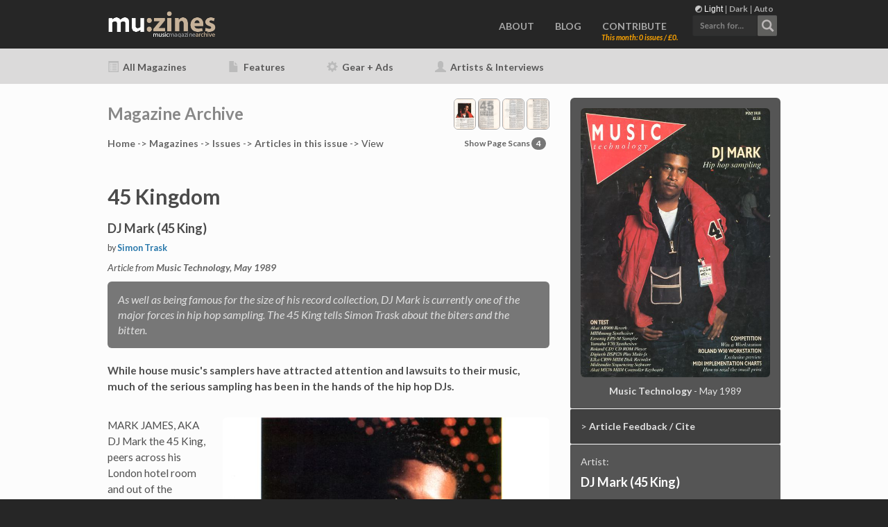

--- FILE ---
content_type: text/html; charset=UTF-8
request_url: https://www.muzines.co.uk/articles/45-kingdom/71
body_size: 27564
content:
<!doctype html>
<html>
<head>
<!-------------------------------------------------------------------->
      
    <meta charset="utf-8">

	<link rel="icon" href="/favicon.png">
	<!--[if IE]><link rel="shortcut icon" href="/favicon.ico"><![endif]-->
	<link rel="apple-touch-icon" href="/touchicon.png">

    <meta name="viewport" content="width=device-width, initial-scale=1, user-scalable=0">
	<meta name="color-scheme" content="dark light">

    <link rel="stylesheet" type="text/css" href="/css/bootstrap.css">
    <link rel="stylesheet" id="ppstyle" type="text/css" href="/css/style.css?f=2">
    <link rel='stylesheet' href='/css/animate.css' />
    <link rel='stylesheet' href='/css/font-awesome.min.css'/>

	<!-- Google Analytics -->
	<!-- Global site tag (gtag.js) - Google Analytics -->
<script async src="https://www.googletagmanager.com/gtag/js?id=G-41HHB4MMGD"></script>
<script>
  window.dataLayer = window.dataLayer || [];
  function gtag(){dataLayer.push(arguments);}
  gtag('js', new Date());

  gtag('config', 'G-41HHB4MMGD');
</script>	<!-- Google Analytics END -->


	<link href="https://fonts.googleapis.com/css2?family=Lato:ital,wght@0,400;0,700;0,900;1,400;1,700;1,900&display=swap" rel="stylesheet">


   	<link href="/css/select2.min.css" rel="stylesheet" />
	<link href="/css/muzines_misc.css?f=7" rel="stylesheet" type="text/css" />

	<!-- darkmode 0=light, 1=dark, 2=auto -->
	
    <script src="/js/jquery-2.1.0.min.js"></script>
    <script src="/js/bootstrap.js"></script>
    <script src="/js/blocs.js"></script>
    <script src="/js/muzines_global.js?f=3"></script>

	<script src="/js/select2.min.js"></script>
	<script src="/js/maximize-select2-height.min.js"></script>
<!-------------------------------------------------------------------->
    <meta name="keywords" content="music, magazine, articles, archive, uk, mu:zines, muzines">
    <meta name="description" content="45 Kingdom, Music Technology, May 1989">

<!-------------------------------------------------------------------->
<!-- Google/Highwire tags for citations -->
    <meta name="citation_title" content="45 Kingdom (MT May 1989)">
    <meta name="citation_date" content="1989-05">
    <meta name="citation_abstract" content="Interview - 45 Kingdom (Music Technology, May 1989) Artist: DJ Mark (45 King)">
    <meta name="citation_author" content="Trask,Simon">
    <meta name="citation_journal_title" content="Music Technology">
    <meta name="citation_publisher" content="Music Maker Publications (UK), Future Publishing.">
    <meta name="citation_issue" content="May 1989">
    <meta name="citation_firstpage" content="50">
    <meta name="citation_lastpage" content="54">
    <meta name="citation_language" content="English (UK)">
<!-- End Google Highwire tags for citations -->
<!-------------------------------------------------------------------->

	<!-- facebook open graph tags -->
	<meta property="og:type" content="website" />
	<meta property="og:url" content="https://www.muzines.co.uk/articles/45-kingdom/71" />
	<meta property="og:title" content="45 Kingdom (Music Technology, May 1989)" />
	<meta property="og:description" content="As well as being famous for the size of his record collection, DJ Mark is currently one of the major forces in hip hop sampling. The 45 King tells Simon Trask about the biters and the bitten." />
	<meta property="og:image" content="https://www.muzines.co.uk/images_mag/articles/mt/MT_89_05_45_kingdom_large.gif" />
 
	<!-- twitter card tags additive with the og: tags -->
	<meta name="twitter:card" content="summary_large_image">
	<meta name="twitter:domain" value="www.muzines.co.uk" />
	<meta name="twitter:title" value="45 Kingdom (Music Technology, May 1989)" />
	<meta name="twitter:description" value="As well as being famous for the size of his record collection, DJ Mark is currently one of the major forces in hip hop sampling. The 45 King tells Simon Trask about the biters and the bitten." />
	<meta name="twitter:image" content="https://www.muzines.co.uk/images_mag/articles/mt/MT_89_05_45_kingdom_large.gif" />
	<meta name="twitter:url" value="https://www.muzines.co.uk/articles/45-kingdom/71" />


	<link href="/css/slybox_modal.css?id=2" rel="stylesheet" type="text/css" />
    <script src="/js/ajax_flag.js?id=2"></script>





<!-- 
	<link href="/css/featherlight.min.css" rel="stylesheet" type="text/css" />
    <script src="/js/featherlight.min.js"></script>
 -->

	<link href="/css/select2.min.css" rel="stylesheet" />
	<script src="/js/select2.min.js"></script>
	<script src="/js/maximize-select2-height.min.js"></script>



	<link href="/css/horizontal.css" rel="stylesheet" type="text/css" />
    <script src="/js/plugins.js"></script>
    <script src="/js/sly.js"></script>
    <script src="/js/sly_muzines.js?id=4"></script>
    <script src="/js/underscore-min.js"></script>

    
    <title>45 Kingdom (MT May 89)</title>


<link rel="stylesheet" type="text/css" 
	href="http://ajax.googleapis.com/ajax/libs/jqueryui/1.7.1/themes/base/jquery-ui.css"/>





</head>
<body>
	<noscript><div class='notification-message' style='text-align:center; font-family: Lato, sans-serif; line-height: 30px;'> <div id='notification-bar' style='display:block; width:100%; height: 30px; background-color: #900000; z-index: 100; color: #DDDDDD;border-bottom: 1px solid #DDDDDD;'> <b>Javascript is disabled</b>. Site functionality is therefore limited. Please <b>enable Javascript</b> for full functionality. </div> </div></noscript>

<!-- Main container -->
<div class="page-container">
    
<!-------------------------------------------------------------------->
<!-- mu_nav_main -->
<div class="bloc bgc-dark-jungle-green d-bloc" id="nav-bloc">
	<div class="container bloc-sm2">
<!-- mu_nav_admin_user_display -->

<!-- mu_nav_admin_user_display END -->

<noscript> <div style="display:none"> </noscript>	
<div id='theme_display'><img class="dM" alt="Display Mode" src="/gfx/displaymode.png" height="10" width="10"> <span style='color: #FFFFFF;'>Light</span> | <a class='themeSwitch' href='?theme=1'>Dark</a> | <a class='themeSwitch' href='?theme=2'>Auto</a></div>
<div id='div_theme_write'></div>
<noscript></div></noscript>



				<div id="search_panel" class='search_panel_small'>
					<!-- mu_search -->
<form action="/search.php" method="get" id="search_global" class="form-inline">
<!--	<input name="active_only" type="hidden" id="active_only" value="1" class="form-control"/> -->
<!--	<div class="form-group"> -->
<noscript> <div style="display:none"> </noscript>
	<div id='myhomesearch' class="form-group">
<!--	<label for="filter_search" class="col-sm-2 control-label">Search</label> -->
<!--		<input class="form-control input-sm" name="filter_search" type="text" maxlength="30" id="global_search_home" size="12" value="" placeholder="Search for..."/> -->

	<select id="global_search_home" name="filter_search" class="form-control" style="width: 100%" placeholder="Search for...">
	<option></option>	
	</select>

  </div>
<noscript></div></noscript>

</form>
<!-- mu_search END -->
				</div>
		<nav class="navbar row">
			<div class="navbar-header">
				<a class="navbar-brand" href="/"><img height="50%" width="50%" src="/gfx/muzines_logo_02@2x.png" /></a>
				<button id="nav-toggle" type="button" class="ui-navbar-toggle navbar-toggle" data-toggle="collapse" data-target=".navbar-1">
					<span class="sr-only">Toggle navigation</span><span class="icon-bar"></span><span class="icon-bar"></span><span class="icon-bar"></span>
				</button>
				<div id="home_search_phone">
										<noscript> <div style="display:none"> </noscript>
						<a role="button" id='doSearchPhone'><img height="32" width="124" src="/gfx/search_ret@2x.png" /></a>
							<noscript></div>

<form action="/search.php" method="get" id="search_global_nojs" class="form-inline">
<input class="form-control input-sm" name="filter_search" type="text" maxlength="30" id="global_search_home" size="12" value="" placeholder="Search for..."/>
</form>

							</noscript>
				</div>
			</div>
			<div class="collapse navbar-collapse navbar-1">
				<ul class="site-navigation nav navbar-nav" id="mainnavlist">
<!-- 
					<li>
						<a href="/" id="pl-1">HOME</a>
					</li>
 -->
					<li>
						<a href="/about" id="pl-1">ABOUT</a>
					</li>
					<li>
						<a href="/blog" id="pl-1">BLOG</a>
					</li>
					<li>
						<a href="/contribute" id="pl-1">CONTRIBUTE</a>
<div id='contrib_display' class='donate_orange'>This month: 0 issues / £0.</div>
					</li>
					<li>
						<div id="home_search">
							<noscript> <div style="display:none"> </noscript>
								<a role="button" id='doSearch'><img height="32" width="124" src="/gfx/search_ret@2x.png" /></a>
							<noscript></div>

<form action="/search.php" method="get" id="search_global_nojs" class="form-inline">
<input class="form-control input-sm" name="filter_search" type="text" maxlength="30" id="global_search_home" size="12" value="" placeholder="Search for..."/>
</form>

							</noscript>
						</div>
					</li>
				</ul>
			</div>
		</nav>
	</div>
</div>
<!-- mu_nav_main END -->
<!-------------------------------------------------------------------->
<!-- mu_nav_sub_small -->
<div class="bloc bgc-gainsboro l-bloc themeNav" id="bloc-4">
	<div class="container mu_navsub">

		<div class="row">
			<div class="col-sm-9">
				<ul id='subNavList' class="nav navbar-nav">
					<li><h5><a href="/mags"><span class="glyphicon glyphicon-list-alt navicons" aria-hidden="true"></span> All Magazines</a></h5></li>
					<li><h5><a href="/features"><span class="glyphicon glyphicon-file navicons" aria-hidden="true"></span> Features</a></h5></li>
					<li><h5><a href="/gear"><span class="glyphicon glyphicon-cog navicons" aria-hidden="true"></span> Gear + Ads</a></h5></li>
					<li><h5><a href="/artists"><span class="glyphicon glyphicon-user navicons" aria-hidden="true"></span> Artists & Interviews</a></h5></li>
				</ul>
			</div>
			<div class="col-sm-3">
<!-- 
				<div id="searchwrapper">
								</div>
 -->
			</div>
		</div>

	</div>
</div>
<!-- mu_nav_sub_small END -->
<!-------------------------------------------------------------------->
<!-- mu_fullview -->
<div class="modal fade" id="myFullviewModal" tabindex="-1" role="dialog" aria-labelledby="myModalLabel">
	<div class="modal-dialog modal-lg fullVd" role="document">
		<div class="modal-content fullVc" id="slybox">
			<div class="modal-header">
        		<button type="button" class="close" data-dismiss="modal" aria-label="Close"><span aria-hidden="true">&times;</span></button>
        		<h4 class="modal-title" id="myModalLabel" style="margin-top: 0px; margin-bottom: 0px;">
				Music Technology - May 1989				<small><span class="">45 Kingdom</span></small>
				</h4>
			</div>
			<div class="modal-body" style="margin-top: 0px; margin-bottom: 0px;">
				<div id="fullviewImage">&nbsp;</div>

<!-- 
				<div class="container-fluid">
					<div class="row muzines">
					</div>
				</div>
 -->
<!-- 
				<div class="modal-footer"></div>
 -->
			</div>
		</div>
	</div>
</div>
<!-- mu_fullview END -->
<!-------------------------------------------------------------------->

<!-- mu_pagescans_article -->
<noscript> <div style="display:none"> </noscript>
<div class="bloc bgc-outer-space d-bloc" id="bloc-14" style="display:none">
	<div class="container bloc-lg">
		<div class="row muzines">
			<div class="col-sm-12" style="margin-top: 10px; margin-bottom: 10px;">

				<button class="backward tc-khaki-htmlcss-khaki">
					<span class="glyphicon glyphicon-menu-left" aria-hidden="true"></span>
				</button>
				<button id="psclosescans" class="pages_close tc-khaki-htmlcss-khaki" data-toggle='tooltip' data-placement="right" title='Close'>
					<span class="glyphicon glyphicon-remove" aria-hidden="true"></span>
				</button>
				<button class="forward tc-khaki-htmlcss-khaki">
					<span class="glyphicon glyphicon-menu-right" aria-hidden="true"></span>
				</button>

				<div class="frame" id="forcecentered">
					<ul class="clearfix">
						<li><img id='mi_0' src='/gfx/spacer.gif' height='250' width='176' data-src='/images_mag/scans/mt/mt_89_05/n/mt_89_05-52.jpg' class='img-rd lazy supersize'><h5><small style='color: #E0E0E0'>45 Kingdom</small></h5></li><li><img id='mi_1' src='/gfx/spacer.gif' height='250' width='176' data-src='/images_mag/scans/mt/mt_89_05/n/mt_89_05-53.jpg' class='img-rd lazy supersize'><h5><small style='color: #E0E0E0'>45 Kingdom</small></h5></li><li><img id='mi_2' src='/gfx/spacer.gif' height='250' width='176' data-src='/images_mag/scans/mt/mt_89_05/n/mt_89_05-54.jpg' class='img-rd lazy supersize'><h5><small style='color: #E0E0E0'>45 Kingdom</small></h5></li><li><img id='mi_3' src='/gfx/spacer.gif' height='250' width='176' data-src='/images_mag/scans/mt/mt_89_05/n/mt_89_05-56.jpg' class='img-rd lazy supersize'><h5><small style='color: #E0E0E0'>45 Kingdom</small></h5></li>					</ul>
				</div>
<!--
				<div class="col-sm-4 col-sm-offset-4">
					<div class="scrollbar">
						<div class="handle">
							<div class="mousearea"></div>
						</div>
					</div>
				</div>
-->
			</div>
		</div>
	</div>
</div>
<noscript></div></noscript>
<!-- 
<div class="bgc-white">
	<div id="page_tab"><a id="showpages" href='#'>Show/hide page images</a></div>
</div>
 -->
<!-- mu_pagescans_article NEW -->
<!-- mu_pagescans_modal_article -->
<noscript> <div style="display:none"> </noscript>
<div class="modal fade" id="myModal" tabindex="-1" role="dialog" aria-labelledby="myModalLabel">
	<div class="modal-dialog modal-lg slyVd" role="document">
		<div class="modal-content" id="slybox">
			<div class="modal-header">
        		<button type="button" class="close" data-dismiss="modal" aria-label="Close"><span aria-hidden="true">&times;</span></button>
        		<h4 class="modal-title" id="myModalLabel" style="margin-top: 0px; margin-bottom: 0px;">
				Music Technology - May 1989				<small><span class="">45 Kingdom</span><span class='dummy_page'></span></small></h4>
			</div>
			<div class="modal-body" style="margin-top: 0px; margin-bottom: 0px;">
				<div class="container-fluid">
					<div class="row muzines">
						<div class="col-sm-12" id='lazyview' style="margin-top: 0px; margin-bottom: 0px;">
							<button class="backward tc-khaki-htmlcss-khaki"><span class="glyphicon glyphicon-menu-left" aria-hidden="true"></span></button>
							<button class="forward tc-khaki-htmlcss-khaki"><span class="glyphicon glyphicon-menu-right" aria-hidden="true"></span></button>

							<div class="frame" id="forcecentered2">
								<ul class="clearfix">
									<li><img src='/gfx/spacer.gif' height='95%' data-src='/images_mag/scans/mt/mt_89_05/l/mt_89_05-52.jpg' class='img-rd lazyF mg-responsive'><h5><small style='color: #E0E0E0'>45 Kingdom</small></h5></li><li><img src='/gfx/spacer.gif' height='95%' data-src='/images_mag/scans/mt/mt_89_05/l/mt_89_05-53.jpg' class='img-rd lazyF mg-responsive'><h5><small style='color: #E0E0E0'>45 Kingdom</small></h5></li><li><img src='/gfx/spacer.gif' height='95%' data-src='/images_mag/scans/mt/mt_89_05/l/mt_89_05-54.jpg' class='img-rd lazyF mg-responsive'><h5><small style='color: #E0E0E0'>45 Kingdom</small></h5></li><li><img src='/gfx/spacer.gif' height='95%' data-src='/images_mag/scans/mt/mt_89_05/l/mt_89_05-56.jpg' class='img-rd lazyF mg-responsive'><h5><small style='color: #E0E0E0'>45 Kingdom</small></h5></li>								</ul>
							</div>

							<div class="col-sm-4 col-sm-offset-4">
								<div class="scrollbar">
									<div class="handle">
										<div class="mousearea"></div>
									</div>
								</div>
							</div>
						</div>
					</div>
				</div>
<!-- 
				<div class="modal-footer"></div>
 -->
			</div>
		</div>
	</div>
</div>
<noscript></div></noscript>
<!-- mu_pagescans_modal_article END -->

<!-- bloc-9 -->
<div id="bloc-9" class="bloc l-bloc bgc-white">
	<div class="container bloc-sm">
		<div class="row">
			<div class="col-sm-8 main_col">
				<h3 class="mg-md darkertext">
					Magazine Archive
				</h3>
<noscript><div style="display:none"></noscript>
<div id='miniScans' class='pull-right' style="margin: -55px 0px 0 0;">
<a role="button" id="minitogglepages" data-toggle="tooltip" data-placement="top" title="Show/hide the page scans for this article." data-target="" href="#" aria-expanded="false" aria-controls="">
	<img src='/images_mag/scans/mt/mt_89_05/n/mt_89_05-52.jpg' height='45px' class='img-rd mini_outline'> <img src='/images_mag/scans/mt/mt_89_05/n/mt_89_05-53.jpg' height='45px' class='img-rd mini_outline'> <img src='/images_mag/scans/mt/mt_89_05/n/mt_89_05-54.jpg' height='45px' class='img-rd mini_outline'> <img src='/images_mag/scans/mt/mt_89_05/n/mt_89_05-56.jpg' height='45px' class='img-rd mini_outline'> </a>
</div>
<noscript></div></noscript>

<noscript><div style="display:none"></noscript>
<div id='displayControls'>
	<small class="pull-right"><a role="button" id="togglepages" data-toggle="tooltip" data-placement="top" title="Show/hide the page scans for this article." data-target="" href="#" aria-expanded="false" aria-controls="">Show Page Scans <span class="badge">4</span></a></small>

</div>
<noscript></div></noscript>

      <p><a href="/">Home</a> -&gt; <a href="/mags">Mag<span id='br_mag'>azine</span>s</a> -&gt; <a href="/mags/mt">Issues</a> 
        -&gt; <a href="/mags/mt/89/05/36">Articles<span id='br_article'> in this issue</span></a> -&gt; View </p>

      <div id='div_session_write'></div>
        </p>

<div id="artReload">
      <!-- display article --><table width='100%' cellspacing='0' cellpadding='0'><table width='100%' cellspacing='0' cellpadding='0'><tr><td colspan='2' width='100%' style='vertical-align:baseline'><h2>45 Kingdom</h2></td></tr><tr><td style='vertical-align:baseline'><h4>DJ Mark (45 King)</h4><p class='byline_blue lessbig'>by <a href='/search/a/Simon+Trask'>Simon Trask</a></p><p><i>Article from <a href='/mags/MT/89/05/36'>Music Technology, May 1989</a></i></p></td><td style='vertical-align:baseline'></td></tr></table><div class='sidecorners sideblock s_light'><p><span class='sbfix intro_larger'><i>As well as being famous for the size of his record collection, DJ Mark is currently one of the major forces in hip hop sampling. The 45 King tells Simon Trask about the biters and the bitten.</i></span></p></div><br><div class='article_body'><p><!-- droppables[] -->
<b>While house music's samplers have attracted attention and lawsuits to their music, much of the serious sampling has been in the hands of the hip hop DJs.</b><br />
<br />
</p><div class='imgOverlay' id='ov0'></div><div class='inline_image_caption_right' style='width: 471px'><figure><img class='mg-sm img-rd img-responsive  fullview resizable' data-toggle='tooltip' data-index='0' data-scale='74' data-w='471px' data-imgID='18818'  data-placement='top' title='Click image for larger view' data-caption='&lt;i&gt;&lt;span class=&#039;image_credit&#039;&gt;Image credit: &lt;a href=&#039;/search/Matthew+Vosburgh&#039;&gt;Matthew Vosburgh&lt;/a&gt;&lt;/span&gt;&lt;/i&gt;' data-src='/images_mag/articles/mt/MT_89_05_45_kingdom_full.gif' src='/images_mag/articles/mt/MT_89_05_45_kingdom_large.gif'><figcaption><h6><i><span class='image_credit'>Image credit: <a href='/search/Matthew+Vosburgh'>Matthew Vosburgh</a></span></i></h6></figcaption></figure></div><p> MARK JAMES, AKA DJ Mark the 45 King, peers across his London hotel room and out of the window.<br />
<br />
"Looks like it's going to rain, right?" he says hopefully.<br />
<br />
It is already, I reply, with rather less enthusiasm.<br />
<br />
"Yo! I love the rain." You love the rain?<br />
<br />
"Oh, do I!"<br />
<br />
Perhaps it rains a lot in New Jersey, I muse. The 27-year old American DJ and producer is homesick - and he's only been in the UK for a few days. Or perhaps it's The Flavor Unit, the collection of New Jersey rappers he produces which includes Latifah, Lakim Shabazz, Latee, Chill Rob C and Double J, who are responsible for his homeward leanings. Referring to them affectionately as his children, he tells me: "I love 'em all, and I miss 'em now."<br />
<br />
In person the 45 King (so called because of his large collection of 7" 45rpm records) is affable and relaxed - and intrigued by my line of questioning. More used to fielding questions about his rappers and his best-known track 'The 900 Number', talking on musical and technical terms appears to be a new experience for him. Fortunately the novelty translates into enthusiasm.<br />
<br />
'The 900 Number' was the most popular break-beat of last year, and that, together with albums like his own Master of the Game and Lakim Shabazz's Pure Righteousness, and 12" singles such as Latee's 'This Cut's Got Flavor', Chill Rob G's 'Let the Words Flow' and Latifah's 'Wrath of My Madness' have established DJ Mark as a producer with his finger on the pulse of hip hop. He has also remixed tracks by Eric B and Rakim, Antoinette, Doug E Fresh and Sugar Ray, and now female rapper Latifah's 45 King-produced debut album is one of the most eagerly-anticipated hip hop albums of the year.<br />
<br />
DJ Mark's in-depth knowledge and understanding of the breaks and the beats goes back to the days in '78/'79, when he served his apprenticeship as record boy for DJ Breakout of The Funky Four Plus One, one of the classic Old School groups.<br />
<br />
"I used to pass him records, get into parties free, get cassettes of the shows - and of course I got to know the name of all his records. I think I got one dollar out of the whole thing, but I was happy. He had a lot of good MCs: Raheim, Sha Rock, KK Rockwell and Keith Keith. I've got to mention them all, 'cos they really got me into it."<br />
<br />
In fact, The 45 King began DJing a couple of years earlier, in '76, when at the age of 14 he DJ'd at his ninth-grade graduation party. He got started when his sister bought two turntables and a mixer, and a friend across the street, Jerome Miller, showed him how to mix; it was Miller who subsequently introduced him to DJ Breakout.<br />
<br />
In the early days there were no super-slick Technics SL1200 direct drive turntables; DJs had to do the best they could with decks which weren't designed for what they wanted to do with them. DJ Mark started out with what he refers to as "two house turntables, like when the record drops, you put another record on top and it drops", and eventually graduated to using three Sanyo turntables.<br />
<br />
"They were real smart: square turntables, 12" each way", he recalls. "I would still have them, but about eight months ago a friend of Eric B's came over to my house and said 'Look at those turntables, they're cheap'. So then I bought the Technics SL1200s, 'cos I couldn't stand that."<br />
<br />
Of course, every DJ needs a mixer; DJ Mark rates the compact Clubman One-on-One as the best, and laments the fact that they're not made any more. Nowadays he uses a Yamaha MX100 disco mixer ("It looks like a drum machine but it performs pretty good"), but his real desire is to make and market a 45 King mixer.<br />
<br />
"I know what a mixer should be. I've got all my ideas on paper, no bullshit, and I'm looking for a sponsor to make it for me."<br />
<br />
The 45 King reveals that the Flashformer, a dedicated 'transformer scratching' box credited to Grandmaster Flash, was in fact mostly his idea.<br />
<br />
"Flash told me we could call it 'The 45 Flashformer', but he didn't do it like that, he went out for himself. But that's OK, 'cos what goes around comes around."<br />
<br />
DJ Red Alert, long-time hip hop DJ on New York radio station KISS FM, proved to be an important figure in DJ Mark's early career as a maker, as opposed to a player, of records.<br />
<br />
"I probably wouldn't be here if it wasn't for Red Alert. A friend of mine gave him some of my music, and he played it and played it on the radio. He's a good man, he hooked me up.<br />
<br />
"Also, I owe a lot to Vaughan Mason, the guy who made Raze's 'Break 4 Love'. He had a studio in his basement, and he did a lot of his private work in there. He was nice enough to show me a lot about MIDI, about how tracks are laid down, about drum machines... This was in '87. I actually moved to where he lived; I was on the top floor, so all I had to do was go downstairs and make up music."<br />
<br />
DJ Mark's first record Just Beats, which came on his own 45 King label back in '87, was just that: a collection of beats. Only eight or nine hundred copies were sold, and today it's a collector's item. As he reveals, the reason why record as "just beats" was not so much down go technical limitations as human failings.<br />
<br />
"The MCs I had back then didn't take me seriously enough to practice and get the shit right to do in the studio. So I did it without them, and I did good. If I'm going to have to work hard, then they're going to have to work hard."<br />
<br />
It's a theme which DJ Mark reiterates several times during the interview: that you must be prepared to work hard if you want to achieve anything for yourself in life.<br />
<br />
Dj MARK'S OWN equipment setup began modestly back in '87 with a Casio RZ1 drum machine, which he put to good use on one of his earliest tracks, Latee's 'This Cut's Got Flavor' from late '87.<br />
<br />
"I only used the RZ1 for Latee's track", he recalls, "but it put me out there."<br />
<br />
Soon tiring of the RZ1's limited sampling capabilities, he went out and bought himself an Akai S900 sampler (hence 'the 900 Number').<br />
<br />
"Then I stuck a bad disk in my 900 and fucked it up." he recalls. "That cost me $80 to get fixed, but while that was out getting fixed I went out and bought another S900. So I'm kind of glad it got broke, 'cos if it hadn't got broke I wouldn't have two. Now I've got 16 sample outputs. Most of my work is samples."<br />
<br />
The producer reveals that limited sample memory was perhaps not the only reason he discarded the RZ1.<br />
<br />
"You get a lot of pressure from studio people, who say 'You've got an RZ1?'. But they can't do what I did with it. Now they're talking about my S900s, they're saying 'You need to get a Publison, a Publison'll have you sounding real good', or 'You need an S1000'. Are you crazy? You know how much an S1000 costs?"<br />
</p><div id='dp1001' class='droppable dropNorm'></div><br><br><blockquote class='blockquote-reverse' data-index='1'><p><i>"I know I don't do it the right way, but it works - if it sounds good, keep it. A lot of time my mistakes'll be selling records!"</i></p></blockquote><p><br />
Synthesisers don't figure too much in DJ Mark's work, but if you hear a bouncy, funky bass sound in his tracks it comes from a Yamaha DX100. To this day the DX100 is his only synth.<br />
<br />
"You wanna know why? 'Cos I love the 'Solid Bass' preset. I can tell you now, 'cos I've used it so much that I don't care if somebody else uses it. I don't really need sounds in a keyboard, I just need a trigger mechanism for the samples. I don't use many synth sounds, 'cos to me they sound fake and they sound too clear. 'Solid Bass' is kind of dirty."<br />
<br />
The DJ acquired his first sequencer courtesy of some family support.<br />
<br />
"My mother got me a Yamaha QX21", he recalls. "That allowed me to make a lot of music at my house to get other work. When I got tired of that I bought an Alesis MMT8, and when I got tired of that I bought a Macintosh Plus with Passport's Master Tracks Pro sequencing software. I'm happy now."<br />
<br />
At home in his basement, DJ Mark's equipment setup allows him to work out and sequence his backing tracks, including presetting any part-muting in the sequencer, but not to record finished tracks complete with vocals. For instance, although he has a Tascam 16-channel desk he has no multitrack recorder, though he's planning to get an eight-track for vocal work, together with an $800 mic which has been recommended to him.<br />
<br />
"It's hard to have a proper studio in your house, because to do it properly you need a whole lot of outboard equipment that you don't even realise you need. Also, I need a bigger mixer, now, 'cos my two S900s can take up all the inputs. I could use a lot more if I wanted to, though for some beats I only need one sampler, eight outputs."<br />
<br />
To record, then, he has to go outside - but costly 24-track studios with all the latest equipment are not necessary.<br />
<br />
"I work at an eight-track studio called Airwaves, which is on 42nd Street in New York", he reveals. "Considering that all my stuff is sequenced using MIDI, we only use the eight-track for vocals, and that's enough. I can have a whole backing track done in my house, but it won't kick like it will in a studio, so I'll take it to the studio, EQ it up, record the vocals and I'm out of there.<br />
<br />
"When I go to Airwaves, all I have to bring is my MIDI Transport card for the Macintosh, my Master Tracks disk, sequence disk and sample disks; they have the same equipment that I have. I'm working on getting a modem so I can transfer stuff down to them. They have a Macintosh Plus, but we use different software; they have Southworth's MIDIpaint sequencing software and a Jambox. They're telling me 'Mark, your software sucks, get something else', but other people tell me that their software sucks.<br />
<br />
"When I'm just making beats up I don't even need the eight-track. See, people don't like that studio; once they hear it's eight-track, they're not interested. Bigger record companies don't want me working at Airwaves; obviously I can't do a 24-track remix there. But they've got a 24-input board, and I don't even use all the inputs."<br />
<br />
The major record companies often just go for studios that have the biggest and best equipment, I suggest.<br />
<br />
"I can make a record in my house and do it better, and get more sales, than somebody in a 24-track studio. 'Cos I know the kick to use, the snare to use, the hi-hat to use, the loop to use...<br />
<br />
"It's not what you've got, it's what you can do with what you've got". Quote me on that. There's a lot of people who say 'I want this. I want that', but they don't know what the fuck to do with this and that, right?"<br />
<br />
WHEN WE INEVITABLY turn to discussing the rights and wrongs of sampling, the DJ-cum-producer responds with disarming honesty.<br />
<br />
"I think it's wrong, but I have to keep on doing it to get a name to compete with these other kids that are doing it. Like, if I stop sampling, I don't think people are going to say 'Well, Mark's stopped sampling so I'm going to stop sampling'. No, they're gonna still be looping them old-school beats. So I'm gonna keep on sampling.<br />
<br />
"If you use too much of a record, that's real fucked up, and if the record just came out and I'm already sampling it, that's fucked up. too. And if the record's old and it was a real big hit, that's kind of fucked up, too. All of it's fucked up, but you've got to do it to stay in there.<br />
<br />
"There should be some type of law where everybody's happy, where you can use the record and get the permission. I've seen people use a whole lot of somebody's record and nothing's happened to them, mainly because it was too much money for people to get the lawyers in. If the record didn't go gold, why sue 'em? It don't make no sense; you lose money. OK you get your percentage, but the lawyer costs more than that.<br />
<br />
"I try to get the old, old records, where the guy's died, doesn't care, or doesn't have enough money to sue. I hate to say it, but... They're probably not getting royalties off the record any more, anyway. They might be shocked to hear it again, but they're also proud to hear it again.<br />
<br />
"Hip hop did bring James Brown back again, OK? When Full Force was doing that record with James Brown saying 'Don't bite my stuff', they was using samples, like a horn hit from Funk Incorporated. So they was biting, too. Now they're using the 'Funky Drummer' snare in their records. I'm not putting them down, I use 'Funky Drummer' too, but a lot of people use the big snare hit; I use the small one that nobody else thought of getting in between to pull out. So I got a James Brown sound, but it don't sound like 'Funky Drummer'."<br />
<br />
So much for sampling from older records. More recently, Ice T used samples from DJ Mark's Just Beats album on his Power LP. The DJ is convinced nobody else realises where the lifts have come from but is flattered all the same. He aims to sample a large enough piece of someone else's work to flatter them, but not enough to upset them. Is he happy for other people to treat him the same way?<br />
<br />
"You gonna quote me? I wouldn't sample off any other person doing the same thing that I'm doing. I wouldn't take their shit, so I don't expect for them to take my shit. It's kind of like a rapper saying somebody else's rhymes; nobody wants to be known as a biter. If you use shit from somebody else who's trying to do the same thing as you are, people don't look up to that.<br />
<br />
"It's a matter of respect. People look up to me because I'm looping up records that don't get used much - if at all. It's like, I have to buy the breakbeats albums so as to know what not to use. I might use a kick or a snare, or something that I don't think anybody else will think of using, but I don't want to use nothin' that everybody else can use. I want to find something that hasn't been used before."<br />
<br />
Secrecy about breaks has been part of hip hop culture since the days when DJs would soak the labels off their records so nobody could see what they were playing at parties. Nowadays, with the audience for hip hop being somewhat larger than a block party, soaked-off labels are not enough.<br />
<br />
DJ Mark agrees that sooner or later the identity of a sample will be discovered, no matter how obscure it is. Nonetheless, he's taken aback when I tell him that the source of the baritone sax riff on 'The 900 Number' has been revealed in print (in the NME) as Marva Witney's 'Unwind Yourself' (a 60s soul record).<br />
<br />
"I guess I'm gonna leave the country now!", he jokes after regaining his composure. "That's OK; you know why? 'Cos they know that one, but they won't know the next shit I come up with, know what I'm saying?"<br />
</p><div id='dp1002' class='droppable dropNorm'></div><br><br><blockquote class='blockquote-reverse' data-index='2'><p><i>"I can make a record in my house and do it better than somebody in a 24-track studio 'cos I know it' the kick to use, the snare to use, the hihat to use..."</i></p></blockquote><p><br />
Then there's the all-important question of what to sample.<br />
<br />
"Every now and then I find a record in one of my crates and I keep on checking it, like it wouldn't work last year but this year it'll work. I have about 400 45s; they don't all have breaks on them, but what is a break? I could have a 45 and just take a horn blast off it, put it under something else. Maybe a record just has a nice bassline on it; I can recreate that bassline.<br />
<br />
"There's always something I can find in my crates, so I don't have to go out searching for records. I might sample a part of a record for one rapper's record, another part for another rapper's record. I've done that a lot of times. Put it all together and maybe I've used the whole record."<br />
<br />
DJ MARK HAS plenty to say about his own musical approach to using samples.<br />
<br />
"If I loop a sampled drum beat, I put a kick, a snare, a hi-hat and a tambourine over that beat, but only high enough that you can hear them but you can't really hear them. The kick and snare are a bit lower than the loop, and that's how I get my sound. A lot of other people bring the kick and snare high, then they take out the loop and play the kick and snare by themselves. Sometimes I'll take out the loop, like if the MC requests me to, but most of the time I keep it in 'cos to me a kick, snare, hihat and tambourine by themselves is naked, no matter how def the beat is.<br />
<br />
"Another thing, I'm not into something sounding monotonous. Like, I would never have used that Lyn Collins 'yeah, ah' sample from 'Think'. I might've used it if it hadn't had the vocal. But 'This Cut's Got Flavor' uses 'Think'. It's slow, but it uses samples of the kick, the small snare and the large snare.<br />
<br />
"See, I think I was one of the first people to sample the small snare that you can barely hear, as well as the big one. I use it quite a lot. 'Gettin' Fair' off Lakim's album has got two snare samples in it. Sometimes I'll also use two kick drum samples, a heavy one to bring out a kick rhythm and a lighter one to work with the Snare."<br />
<br />
DJ Mark-produced records invariably have an indefinable quality which turns a rhythm into a living groove, so it's not surprising that he has strong ideas about what does and what doesn't go into the making of a good rhythm.<br />
<br />
"I don't usually quantise when I make a record. Sometimes you can quantise, sometimes you can't. You ever heard somebody make a beat and it seems like they've forced two records together? It's because some records just can't go together, and there's nothing you can do about it, 'cos there's two live drummers and they're not playing in the same rhythm.<br />
<br />
"Some people'll force things together, they don't care. It sells, sometimes, but I won't buy it. Me, I don't force things, I usually move onto the next song if I'm stumped, or I just leave it like it is."<br />
<br />
DJ Mark generally plays his sampled kicks, hi-hats and snares live off the keyboard.<br />
<br />
"Let's say the loop I'm playing to is two bars long. I'll listen to the loop, and then play the hihat to the sampled beat; if it slows up, I'll slow up. Now, you can quantise what you play and it'll be perfect, but it won't go with the beat. Sometimes I'll take the computer and I'll move match with the beats in the loop exactly."<br />
<br />
The producer goes on to reveal his own working method once the rhythm track is down: "Usually I get the horn to go with the drum track, and then the bassline to be on key with the horn. After that, the record's finished, if you ask me. A beat, a horn, a bassline and a good rapper, that's all you need."<br />
<br />
The feel and the sound that he gets into his records are of particular concern to DJ Mark and this brings us back to the musical value of sampling old records.<br />
<br />
"Sometimes the musician in the studio just doesn't have his drum set tuned up like James Brown's drummer had his - maybe he doesn't have the same pillow in the kick. Nowadays, sounds are much cleaner, but I don't want that, I want the old sound. To get that, you either have to get somebody that's been doing it, and don't EQ it up... See, that's why I don't put too many effects on my records, and that's why they sound old. I can put a kick, a snare and a hi-hat to an old drum beat, and unless you make records you won't know that I put them there. I have to use mostly dirty sounds, with maybe a clear hi-hat to clean it up a little. Nowadays, if you use a drum-machine snare and a snare sampled from a record, you get very clean and very dirty and they don't match up. If you sample off a record, it's not going to come out as clear as if you sample off a 16-bit drum machine."<br />
<br />
This doesn't only apply to drum beats, of course. The sax and guitar samples DJ Mark uses often have a similar gritty quality.<br />
<br />
"I take out some of the highs to make them dirty", he reveals. "You know how to make the horns sound dirty? Have them play fast and then slow them down."<br />
<br />
Which brings us nicely to the fact that records usually have to be sped up or slowed down to bring the samples into time.<br />
<br />
"Sometimes they sound better slow", comments DJ Mark. "Usually I like to slow records down, 'cos the sounds get deeper; 'The 900 Number' was slowed down. If you speed records up, the highs come up."<br />
<br />
Chill Rob C's 12" 'Let The Words Flow/The Court is Now in Session' features live sax and flute played by Jack Bashkow. What was the reasoning behind using a live musician?<br />
<br />
"He could play what I wanted in key", comes the explanation. "The saxophone part I find on an old record won't always pitch up with the other parts I'm using, so I can get Jack to play it in key. I'll tell him to play something, or get him to come up with something himself. That kid's bad! He's gonna be my personal sax player, but he doesn't know it yet!"<br />
<br />
The producer has a refreshingly open-minded approach to his work. When I ask him about EQ'ing out unwanted sounds from sampled sax or guitar parts, he replies: "Well, if it sounds good, I keep it on. Sometimes you can combine different samples which are offkey, and it may be wrong but it'll work and it'll sell. I don't know why.<br />
<br />
"I go in the studio looking for something, I've got my ideas. If it doesn't come out like I expected but it sounds good, I'll keep it. I'm not a person who'll say 'No, I want it the way I wanted it'. I know I don't do it the right way, but it works. If it sounds good, keep it. A lot of time my mistakes'll be selling records!"<br />
<br />
Who's to say there's a right way?<br />
<br />
"Oh, God bless you! God bless you!" Mark replies, reaching forward to shake my hand. "That's what I always say: who's to say there's a right way? It's different strokes for different folks."<br />
<br />
People who go their own way rather than follow the crowd will always stand out - but it seems that DJ Mark is not trying to stand out from the rest.<br />
<br />
'I just do what I like to do, and if it's like somebody else's music then it's like somebody else's music, if it's not then it's not.<br />
<br />
"You know, people tell me 'Mark, you don't put enough stuff in your records, you need this and you need that'. But it's selling, so why change just because they want me to change? I'm over here for 'The 900 Number', which is simple, right?<br />
<br />
"I am going to take advice, though, 'cos you've got to change with the flow, but you've got to do it gradually and in your own way." Believe me, Mark James has his own way.</p></div></div>
<!---------------------------------------------------------------->


<!---------------------------------------------------------------->



<!-- series -->

<!-- related entity -->

<!-- related artist -->

<!-- related topic -->
			
<!-- related gear -->

<!-- related gear equiv -->


<!-- prev/next links -->

<br><br>
<div class='sidecorners sideblock s_norm'>
<div id="article_footer_nav">
<div class="row">
	<div class="col-sm-4"><h6 class='tc-dark-gray'>Back to:</h6><p><a href='#' class='back-to-top'>Top</a> <span class='sbfix'>|</span> <a href="/mags/mt/89/05/36">Issue contents</a></p></div>
	<div class="col-sm-4"><h6 class='tc-dark-gray'>Previous Article in this issue</h6><p><a href='/articles/patchwork/727'>Patchwork</a></p></div>
	<div class="col-sm-4"><h6 class='tc-dark-gray'>Next article in this issue</h6><p><a href='/articles/yamaha-v50/67'>Yamaha V50</a></p></div>
</div>
</div>
</div>

<br><h4><small><i>Publisher: Music Technology - Music Maker Publications (UK), Future Publishing.</i></small><br><br><small><i>The current copyright owner/s of this content may differ from the originally published copyright notice.<br><a href='/terms'>More details on copyright ownership...</a></i></small></h4>
      <p>&nbsp;</p>
			</div>

<!-- sidebar -->


			<div class="col-sm-4">

<div class='sidecorners_top sideblock s_norm'>
<!-- 
				<h5 class="mg-md tc-khaki-htmlcss-khaki">
					Article from Issue:
				</h5>
 -->
<p><a href='/mags/mt/89/05/36'><img src='/images_mag/covers/MT_may_1989_large.jpg' align='absmiddle' class='mg-sm img-rd img-responsive'></a></p><p class='text-center'><span class='sbfix'><b>Music Technology</b> - May 1989</span></p></div>
<!-- flag form -->
<noscript> <div style="display:none"> </noscript>

<div class='sidecorners_mid sideblock s_nav'>
				<p><span class='sbfix'><span id='flagDisclose'>></span> <a class='sbfix' href="#revealFlagger" role="button" data-toggle="collapse" data-target="" aria-expanded="false" aria-controls="revealFlagger">Article Feedback / Cite</a></span></p>			
				<div class='collapse' id='revealFlagger'>


	<p><span class='sbfix'><i><span style='color: orange;'><b>Note:</b> This feature that let users quickly and easily let me know about article errors has been removed for now due to ever-increasing spam abuse. For now, you can use the regular <a href='/contribute/'>Contribute/Feedback</a> page to let me know of article related issues.</span></i></span></p>
	<hr>
<p><span class='sbfix'><i><span style='color: orange;'>Wiki Citation Code for this article:</span></i></span></p>
<p><span class='sbfix'><i>Short: <a href="#revealShortCitation" role="button" data-toggle="collapse" data-target="" aria-expanded="false" aria-controls="revealShortCitation" class='showCiteShort'>Show</a> | <a href='#' class='copyCiteShort'>Copy to clipboard</a></i></span></p>
<div class='collapse' id='revealShortCitation'><pre style='font-size: 80%;' id='shortCitationDisplay'><i>&lt;ref name="mz71-45-kingdom"&gt;{{cite magazine|last=Trask|first=Simon|date=May 1989|title=45 Kingdom|pages=50-54|url=https://www.muzines.co.uk/articles/45-kingdom/71|magazine=Music Technology|publisher=Music Maker Publications (UK), Future Publishing.|location=United Kingdom|access-date=2026-01-22}}&lt;/ref&gt;</i></pre><pre style='display: none;' id='shortCitationForCopy'><ref name="mz71-45-kingdom">{{cite magazine|last=Trask|first=Simon|date=May 1989|title=45 Kingdom|pages=50-54|url=https://www.muzines.co.uk/articles/45-kingdom/71|magazine=Music Technology|publisher=Music Maker Publications (UK), Future Publishing.|location=United Kingdom|access-date=2026-01-22}}</ref></pre></div>
<p><span class='sbfix'><i>Long: <a href="#revealLongCitation" role="button" data-toggle="collapse" data-target="" aria-expanded="false" aria-controls="revealLongCitation" class='showCiteLong'>Show</a> | <a href='#' class='copyCiteLong'>Copy to clipboard</a></i></span></p>
<div class='collapse' id='revealLongCitation'><pre style='font-size: 80%;' id='longCitationDisplay'><i>&lt;ref name="mz71-45-kingdom"&gt;{{cite magazine<br>| last        = Trask<br>| first       = Simon<br>| date        = May 1989<br>| title       = 45 Kingdom<br>| pages       = 50-54<br>| url         = https://www.muzines.co.uk/articles/45-kingdom/71<br>| magazine    = Music Technology<br>| publisher   = Music Maker Publications (UK), Future Publishing.<br>| location    = United Kingdom<br>| access-date = 2026-01-22}}&lt;/ref&gt;</i></pre><pre style='display: none;' id='longCitationForCopy'><ref name="mz71-45-kingdom">{{cite magazine<br>| last        = Trask<br>| first       = Simon<br>| date        = May 1989<br>| title       = 45 Kingdom<br>| pages       = 50-54<br>| url         = https://www.muzines.co.uk/articles/45-kingdom/71<br>| magazine    = Music Technology<br>| publisher   = Music Maker Publications (UK), Future Publishing.<br>| location    = United Kingdom<br>| access-date = 2026-01-22}}</ref></pre></div>
<p><span class='sbfix' style='font-size: 85%;'><i>This article also has Google/Highwire tags for citations.</i></span></p>
	</div>
</div>
<noscript></div></noscript>
<!-- end flag form -->









<!-- check here, if no meta data, skip this whole section -->

<div class='sidecorners_mid sideblock s_norm'>
<!-- 
				<h5 class="mg-md tc-khaki-htmlcss-khaki">
					Metadata
				</h5>
 -->


<!-- artist -->
	<p><span class='sbfix'>Artist:</span></p>
	<h4><a href='/list_artists.php?article_artist=18'>DJ Mark (45 King)</a></h4><br>

	<p><span class='sbfix'>Role:</span></p>
	<h5><a href='/artists/t/7'>DJ / Producer</a><h5>	<br>







</div>


<!-- ---------------------------------------------------------------- -->


<!-- ---------------------------------------------------------------- -->
<!-------------------------------------------------------------------->

<div class='sidecorners_mid sideblock s_nav'><p><span class='sbfix'><i>Interview
by <a href='/search/a/Simon+Trask'>Simon Trask</a></i></span></p></div>






<div class='sidecorners_mid sideblock s_nav'>

<p><span class="sbfix">Previous article in this issue:</span></p><p><span class='sbfix'>></span> <a href='/articles/patchwork/727'>Patchwork</a></p><p><span class="sbfix">Next article in this issue:</span></p><p><span class='sbfix'>></span> <a href='/articles/yamaha-v50/67'>Yamaha V50</a></p>
</div>
<div class='sidecorners_bottom sideblock s_nav'>

		<p><span class='sbfix'>></span> <a href="/mags/mt/89/05/36">Back to Issue contents</a></p>
</div>

<!-------------------------------------------------------------------->
<!-------------------------------------------------------------------->

<!-------------------------------------------------------------------->
<br>
<div class='sidecorners_top sideblock s_nav'>
<h5 class='shift_block_header'>Help Support The Things You Love</h5>
</div>
<div class='sidecorners_middle sideblock s_norm'>
<p><span class='sbfix'>mu:zines is the result of thousands of hours of effort, and will require many thousands more going forward to reach our goals of getting all this content online.</span></p>

<p><span class='sbfix'>If you value this resource, you can <a href='/contribute/'>support this project</a> - it really helps!</span></p></div>
<div class='sidecornersmiddle sideblock s_orange'><h5 class='shift_block_header'>Donations for January 2026</h5></div>
<div class='sidecorners_bottom sideblock s_norm'>
	<h5>Issues donated this month: <span class='pull-right'><b>0</span></h5>
	<p><span class='sbfix'><i>New issues that have been donated or scanned for us this month.</i></span><br></p>

	<h5 class='addspace'>Funds donated this month: <span class='pull-right'>£0.00</span></h5>
	<p><span class='sbfix'><i>All donations and support are gratefully appreciated - thank you.</i></span><br></p>

</div>

<br>
<div class='sidecorners_top sideblock s_nav'>
<h5 class='shift_block_header'>Magazines Needed - Can You Help?</h5>
</div>
<div class='sidecorners_bottom sideblock s_norm'>
<p><span class='sbfix'><i>Do you have any of these magazine issues?</i></span></p>
<p><span class='sbfix'>> <a href="/mags/needed">See all issues we need</a></span></p>
<p><span class='sbfix'><i>If so, and you can donate, lend or scan them to help complete our archive, please get in touch via the <a href="/contribute">Contribute</a> page - thanks!</i></span></p>
</div>
<!-------------------------------------------------------------------->

			</div>
		</div>


<!-- If we have full width blocks to output, output this content here -->



	</div>
</div>
<!-- bloc-9 END -->

<!-------------------------------------------------------------------->
<!-------------------------------------------------------------------->

<!-- promo - contribute -->
<div class="bloc bgc-falu-red d-bloc" id="bloc-12">
	<div class="container bloc-sm">
		<div class="row">
			<div class="col-sm-12" id="promo_contribute">

		<h4 class="mg-md text-center">Please Contribute to mu:zines by supplying magazines, scanning or donating funds. Thanks!</h4>
		<h5 class="mg-md text-center small"><i>Monetary donations go towards site running costs, and the occasional coffee for me if there's anything left over!</i></h5>

			</div>
		</div>
	</div>
</div>
<!-- promo - contribute END -->

<!-------------------------------------------------------------------->



<script language="javascript"><!--
// miscellaneous common functions
$("document").ready(function(){

	currentImageItem = null;
	beingDragged = false;
	dragSourceDroppable = null;

	initArticleHandlers();


//	-------------------------------------------------------------------------------------------------------------

//   $("#revealFlagger").on('show.bs.collapse', function(){
// 		$("#flagDisclose").html(">");
//   });
//   $("#revealFlagger").on('hide.bs.collapse', function(){
// 		$("#flagDisclose").html(">");
//   });

  $("#revealShortCitation").on('show.bs.collapse', function(){
		$(".showCiteShort").html("Hide");
  });
  $("#revealShortCitation").on('hide.bs.collapse', function(){
		$(".showCiteShort").html("Show");
  });

  $("#revealLongCitation").on('show.bs.collapse', function(){
		$(".showCiteLong").html("Hide");
  });
  $("#revealLongCitation").on('hide.bs.collapse', function(){
		$(".showCiteLong").html("Show");
  });

	$('.copyCiteShort').click(function () {

		var $temp = $("<input>");
		$("body").append($temp);

		// replace escaped ampersands
		var brRegex = /&amp;/gi;
		$temp.val($('#shortCitationForCopy').html().replace(brRegex, '&')).select();
//		$temp.val($('#shortCitationForCopy').html()).select();
		document.execCommand("copy");
		$temp.remove();

		// give some feedback
		$('.copyCiteShort').html("Copied!");

 		$(".copyCiteShort").delay(1500).fadeOut( function() {
 			$('.copyCiteShort').html('Copy to clipboard');				
 			$('.copyCiteShort').show();		
 		});

		return false; 

	});


	$('.copyCiteLong').click(function () {

		// var $temp = $("<textarea>");
		var $temp = $("<textarea>");
		var brRegex = /<br\s*[\/]?>/gi;
		var brRegex2 = /&amp;/gi;
		$("body").append($temp);
		$temp.val($('#longCitationForCopy').html().replace(brRegex2, '&').replace(brRegex, "\r\n")).select();

		document.execCommand("copy");
		$temp.remove();

		// give some feedback
		$('.copyCiteLong').html("Copied!");

 		$(".copyCiteLong").delay(1500).fadeOut( function() {
 			$('.copyCiteLong').html('Copy to clipboard');				
 			$('.copyCiteLong').show();		
 		});

		return false; 

	});


	$('.back-to-top').click(function () {
		$('body,html').animate({
			scrollTop: 0
		}, 800);
		return false;
	});

	$('#flagOption').select2({
		minimumResultsForSearch: Infinity
	}).maximizeSelect2Height();

	// defocus flag box if not active
	$("#issue_notes").blur(); 

// --- FORM STUFF ---
	display_pagescans = 2;
	if (display_pagescans != 1)
	{
		// need to stop this as causes layour shift
		// but with bloc14 hidden, page scans don't init correctly. :(
//		$( "#bloc-14" ).hide();
	}

    $("#flagOption").change(function() { 
		if (document.getElementById('flagOption').selectedIndex == 0)
		{
	    	document.getElementById('problem_notes').style.display = "none"; 
	    	document.getElementById('issue_notes').value = ""; 
		} else
		{
	    	document.getElementById('problem_notes').style.display = ""; 
	    	document.getElementById('issue_notes').value = ""; 
		}

    });


	$('#seriesForm').on('change', '#goSeries', function() {
		// go to a different part in series from flipmenu

		window.location.href = "/articles/" + $('#goSeriesTitles option').eq($("#goSeries").prop("selectedIndex")).text() + "/" + $( "#goSeries" ).val();		
//		window.location.href = "/display_article.php?id=" + $( "#goSeries" ).val();
    });

	

// -- LIGHTBOX captions --
// $.featherlight.prototype.afterContent = function() {
//   var caption = this.$currentTarget.find('img').attr('alt');
//   this.$instance.find('.caption').remove();
//   $('<div class="LBcaption">').text(caption).appendTo(this.$instance.find('.featherlight-content'));
// };


	$('#article_sync_button').on('click', 'a', function() {

//		var linktext = label_syncing($('#synctext').html());
//		$('#synctext').html(linktext);

		$('#sync_output').html("<p class='text-center'><img src='/gfx/ajax-loader-2.gif'><p>");
		$('#sync_output').show();			

        var formData = {
			'article_id'		: "71"
        };

		// process the form
		$.ajax({
			type 		: 'POST', // define the type of HTTP verb we want to use (POST for our form)
			url 		: '/muadmin_sync_issue.php', // the url where we want to POST
			data 		: formData, // our data object
			dataType 	: 'html', // what type of data do we expect back from the server
			encode 		: true
		})

			// using the done promise callback
			.done(function(data) {

				// log data to the console so we can see
				// console.log(data);
				
				// look for "Complete."
				if (data.search("Complete.") >= 0)
				{
					// $('#sync_output').html('<div class="alert alert-success">' + data + '</div>');				
					$('#sync_output').html('<p><span class="sbfix">' + data + '</span></p>');				

// this fades out complete box after a few seconds, now we want it left
 					$("#sync_output").delay(3000).fadeOut( function() {
 						$('#sync_output').html('');				
 						$('#sync_output').show();		
 					});

				} else {
					// $('#sync_output').html('<div class="alert alert-danger">' + data + '</div>');				
					$('#sync_output').html('<p><span class="sbfix">' + data + '</span></p>');				

/*
// this fades out failed box after a few seconds, now we want it left
					$("#sync_output").delay(10000).fadeOut( function() {
						$('#sync_output').html('');				
						$('#sync_output').show();		
					});
*/
				}

				// var linktext = label_normal($('#synctext').html());
				// $('#synctext').html(linktext);
						
			})

	});

	$('#pw_group').on('shown.bs.collapse', function () {
	  // do something…
	  // .pwgroup_info
	  $('#pwgroup_link').html('Hide these');
	  pw_desc = $('#pwgroup_info').html();	
	  $('#pwgroup_info').html('Showing related Patchwork articles');	
	})

	$('#pw_group').on('hidden.bs.collapse', function () {
	  // do something…
	  $('#pwgroup_link').html('Show these');	
	  $('#pwgroup_info').html(pw_desc);
	})
	$('#pw_group2').on('shown.bs.collapse', function () {
	  // do something…
	  // .pwgroup_info
	  $('#pwgroup_link2').html('Hide these');
	  pw_desc = $('#pwgroup_info2').html();	
	  $('#pwgroup_info2').html('Showing related Patchwork articles');	
	})

	$('#pw_group2').on('hidden.bs.collapse', function () {
	  // do something…
	  $('#pwgroup_link2').html('Show these');	
	  $('#pwgroup_info2').html(pw_desc);
	})

	$('#pw_group3').on('shown.bs.collapse', function () {
	  // do something…
	  // .pwgroup_info
	  $('#pwgroup_link3').html('Hide these');
	  pw_desc = $('#pwgroup_info3').html();	
	  $('#pwgroup_info3').html('Showing related Patchwork articles');	
	})

	$('#pw_group3').on('hidden.bs.collapse', function () {
	  // do something…
	  $('#pwgroup_link3').html('Show these');	
	  $('#pwgroup_info3').html(pw_desc);
	})

	function initArticleHandlers() {
		$(function () {
		  $('[data-toggle="tooltip"]').tooltip()
		})

		// if too small to supersize, turn off supersize tooltips
		if($(window).width() <= 480 && $(window).height() <= 480){
			$('.supersize').tooltip('disable');
		}

		$('.priceinfo').on('show.bs.tooltip', function () {
			// get price from link
			var price = $(this).html();
			var uk_price = 0;
			var us_price = 0;

			// extract currency and value
			// £1699 £190.42 $2000 (do a search for any odd format prices
			//trim any trailing whitespace/fullstops
			price = price.trim();
			price = price.replace(/,/g, '');		// strip any commas

			while (price[price.length-1] === ".")
				price = price.slice(0,-1);
	
			var curr = price.substr(0,1);	// £ or $
			var price = price.substr(1,);

			if (price.slice(-1) === "k")
			{
				price = 1000 * parseInt(price.slice(0,-1));			
			} else if (price.slice(-1) === "m") {
				price = 1000000 * parseInt(price.slice(0,-1));			
			}

			if (curr == "£")
			{
				uk_price = price;
			} else if (curr == "$")
			{
				us_price = price;	// not supported yet
			} 

			var year_past = 1989;
			var index_past = 454.5;
			var index_now = 1342.6;

			var uk_now = Math.round(uk_price * (index_now / index_past));

			var message = '' + year_past + ': ' + curr + uk_price + ', today: ' + curr + uk_now;

			$(this).attr('data-original-title', message );
		})

		$('.contactreveal').click(function(index) {

		  if ($(this).attr("data-r") != $(this).html())
		  {
			  var clone = $(this).clone();
			  clone.hide();
			  clone.css('position', 'absolute');
			  clone.css('left', $(this).position().left);
			  clone.css('top', $(this).position().top);
			  $('body').append(clone);

			  $(this).hide();
			  $(this).html($(this).attr("data-r"));

			  clone.fadeOut(100, function() {
				clone.remove();
			  });
			  $(this).fadeIn(400);
		  } else {
			// second click, open in google maps
			window.open('https://www.google.com/maps/search/' + $(this).attr("data-r"), '_blank');
		  }
		});

		// when main scan is clicked on, open in full view
		$(".fullview").click(function( event ) {

			if (!beingDragged) {
			if (!event.shiftKey) {

				// get full image path
				var imagePath = $( event.target ).data('src');
				var imageCaption = $( event.target ).data('caption');
				var imageHires = $( event.target ).data('hires');

				// replace <e> tags
				// &lt;e&gt;   text   &lt;/e&gt;
				if (imageCaption && imageCaption != "")
				{
					imageCaption = imageCaption.replace("&lt;e&gt;", "<span class='errata'>");
					imageCaption = imageCaption.replace("<e>", "<span class='errata'>");
					imageCaption = imageCaption.replace("&lt;/e&gt;", "</span>");
					imageCaption = imageCaption.replace("</e>;", "</span>");
				}

				if (imageHires == 1)		// include download link
				{
					if (imageCaption && imageCaption != "")
					{

						//update modal with this image
						$('#fullviewImage').html('<a target="_blank" href="' + imagePath + '"><img style="max-height: 750px;" class="img-rd img-responsive center-block" data-dismiss="modal" src="' + imagePath + '"></a><br><p class="text-center magpanel_light_small"><a target="_blank" href="' + imagePath + '">Download original (right-click -> save as...)</a><br>' + imageCaption + '</p>')
					} else {
						//update modal with this image
						$('#fullviewImage').html('<a target="_blank" href="' + imagePath + '"><img style="max-height: 750px;" class="img-rd img-responsive center-block" data-dismiss="modal" src="' + imagePath + '"></a><br><p class="text-center magpanel_light_small"><a target="_blank" href="' + imagePath + '">Download original: (right-click -> save as...)</a></p>')
					}
				} else {
					if (imageCaption && imageCaption != "")
					{
						//update modal with this image
						$('#fullviewImage').html('<img style="max-height: 750px;" class="img-rd img-responsive center-block" data-dismiss="modal" src="' + imagePath + '"><br><p class="text-center">' + imageCaption + '</p>')
					} else {
						//update modal with this image
						$('#fullviewImage').html('<img style="max-height: 750px;" class="img-rd img-responsive center-block" data-dismiss="modal" src="' + imagePath + '"><br><br>')
					}
				}
		
				// run the modal
				$('#myFullviewModal').modal('show');
		
			}
			}
		});

		$('#myFullviewModal').on('show.bs.modal', function (event) {
	//		alert('modal contents');
	//	  var button = $(event.relatedTarget) // Button that triggered the modal
	//	  var recipient = button.data('whatever') // Extract info from data-* attributes
		  // If necessary, you could initiate an AJAX request here (and then do the updating in a callback).
		  // Update the modal's content. We'll use jQuery here, but you could use a data binding library or other methods instead.
	//	  var modal = $(this)
	//	  modal.find('.modal-title').text('New message to ' + recipient)
	//	  modal.find('.modal-body input').val(recipient)
		})

	}

	function initArticleHandlersAdmin() {

	//	-------------------------------------------------------------------------------------------------------------
	//	Possible draggable behaviour:
	//  When initiate a drag, position drop elements at appropriate places, eg for regular images, between paragraphs
	//	Then when dropped (or hopefully even on hover) can flow stuff around accordingly.
	//	When dropped, put in image tags and update DB (or manually update when leaving edit mode?)
	//	If we're only moving the image, we must fit the overlay divs to the new location too
	//  Need to make elements droppable (paragraph breaks, possible start/end p tags, possibly other elements)
	//  If we move container div, we trigger fulview click so need to disable this
	//  <div class='imgdrag draggable'>
	//	-------------------------------------------------------------------------------------------------------------
	//	$('.article_body br').addClass('droppable');
	//	$('.article_body br').append('<div class="droppable"></div>');
	//  insert divs at droppable points
	//  might need to do this via PHP to index and position better
	//	$( "<div class='droppable'></div>" ).insertAfter( '.article_body br' );

		// any empty droppables, set to min size
//		$('.droppable:empty').css('height', "1px");
//		$('.droppable:empty').css('display', "none");

	//	doesn't work yet
	//	$(".draggable").click(function(e){ e.stopPropagation();});

	$( ".droppable" ).droppable({
			tolerance: 'pointer',
			  accept: function(dropElem) {
				//dropElem was the dropped element, return true or false to accept/refuse it
	//			console.log("Accept: droppable is: " + $(this).html());

				// only accept if droppable has no existing content, or existing block to insert image above it
//				if ($(this).html() == "" || $(this).html() == "<br>" || $(this).html().search("blockquote") > 0)
				if ($(this).html() == "" || $(this).html() == "<br>")
				{
	//				console.log("Drop Accept (empty or BR)");

					return true;
				} else {
	//				console.log("Drop Deny");

					return false;
				}

			  },
			drop: function( event, ui ) {

	//	 		ui.draggable.removeClass( "ui-dropindicator" );
				$(this).removeClass("showDrop");
	// 	 		$(this).removeClass("emptyDrop");

				// this = droppable we dropped onto, ui = element we put here

				// do some clean up to text here so we can move object cleanly
				// as paragraphs are a problem

				// snap to position of div?
				// works but has some weirdness

				// we need to control this with BR's only added when necessary and cleaned up etc
				if ($( this ).attr('id').substr(0,2) != "im" && $( this ).html().substr(0,4) != "<br>")
				{
					$( this ).append("<br>");
				}

				if (ui.draggable.html().substr(0,8) == "<br><br>")
				{
					// remove these BR
					ui.draggable.html(ui.draggable.html().substr(4) + "");
				}

				// console.log( "" + $(this).html() );

				// ideally, if image is at top of article, we shouldn't add extra BR
				// might be similar issues with floats etc

				muDraggedHTML = ui.draggable.html();
				muDraggedText = ui.draggable.text();
	/*
				if (!muDraggedText || muDraggedText == "")
				{
	//				console.log( "!-- No dragged text! HTML: " + muDraggedHTML );				
					console.log( "!-- No dragged text! " );				

					// try to extract image name into text so we have something to look for later
					// experimental: not sure if we should do this

					var XrePost = new RegExp('.*src="(.*?)".*$', "m"); 
	//				var Xpost_srcPos = muDraggedHTML.search(XrePost);
					muDraggedText = muDraggedHTML.replace(XrePost,'$1');

					if (Xpost_srcPos > 0)
					{
						console.log( "+-- found img in HTML " );				
						console.log( "+-- " + muDraggedText );				
					} else {
						console.log( "*-- didn't find img in HTML " );				
					}
				
				}
	*/

				$(ui.draggable).detach().css({top: -15,left: 0}).appendTo(this);
	//			$( this ).append(ui.draggable);

				// image/block placeholder that moved
				// (ie, remove this from text)
				console.log("Dropped Image: " + ui.draggable.find("img").attr('data-index'));
	//  			console.log("Dropped Block: " + ui.draggable.find("blockquote").attr('data-index'));
				// position to insert placeholder
				console.log("Over Droppable: " + $(this).attr('id'))

					// image index
					//alert(ui.draggable.attr("data-index"));

					// droppable id
					//alert($( this ).attr('id'));

					//console.log("Parent: " + $( this ).parent().html());

					//$(".inserted").append(ui.draggable);

					//console.log('dropped: ' + JSON.stringify($(".inserted")));


		//		ui.draggable.hide();
		//			alert('dropped');
				//	$( this )
				// 	.addClass( "ui-state-highlight" )
				// 	.find( "p" )
				// 	.html( "Dropped with a touch!" );
		//	        $(this).prepend(ui.draggable);
		//	        $(this).html("hello");




				// -----------------------------------------------------------------------
				// Item is dropped, save changes to db
				// -----------------------------------------------------------------------
				// Need to know:
				// - Image, or block						<div class='imgOverlay' id='ov0'>
				//											<blockquote class='blockquote-reverse'>
				muDroppedImage = -1;
				muDroppedBlock = -1;

				muDroppedImage = ui.draggable.find("img").attr('data-index');
				muDroppedBlock = ui.draggable.find("blockquote").attr('data-index');

				if (muDroppedBlock && muDroppedBlock >= 1)
				{

					dragObjectType = 1;							// 0 image, 1 block

					// - Image or block number
					dragObjectNum = muDroppedBlock;				// dragged image or block index

					console.log("Dropped Block: " + ui.draggable.find("blockquote").attr('data-index'));

				} else if (muDroppedImage >= 0) {

					dragObjectType = 0;							// 0 image, 1 block

					// - Image or block number
					dragObjectNum = muDroppedImage;				// dragged image or block index

					console.log("Dropped Image: " + ui.draggable.find("img").attr('data-index'));
				}


				// - Some indication of the new position	<div id='im0' class='droppable dropNorm'>
				//											<div id='dp2' class='droppable dropNorm'></div>
				//											<div id='bl1' class='droppable dropNorm'>
				//
				// Note: we can only drag to empty placeholders


				if ($( this ).attr('id').substr(0,2) == "im")
				{
					dragToPosition = $( this ).attr('id').substr(2);

					console.log("Moved to image placeholder: (im) " + dragToPosition);

				} else if ($( this ).attr('id').substr(0,2) == "bl")
				{
					dragToPosition = $( this ).attr('id').substr(2);

					console.log("Moved to block placeholder: (bl) " + dragToPosition);

				} else if ($( this ).attr('id').substr(0,2) == "dp")
				{
					dragToPosition = $( this ).attr('id').substr(2);

					console.log("Moved to paragraph placeholder: (dp) " + dragToPosition);

				}


				// muDraggedHTML
				// muDraggedText
				//console.log($( this ).parent().html());

				muContentsHTML = $( this ).parent().html();
				muContentsText = $( this ).parent().text();

				// look in parent contents for our draggable, and then get end of pref para, beginning of next para
				// images don't get text though, so might need some other mechanic
			
				// ** Blocks are mostly reliable, I guess that's because we have text to look for
				// ** Images tend to be unreliable, due to lack of text to search for

				console.log("----------------------------------");
				console.log("Draggable text: " + muDraggedText);
				console.log("----------------------------------");
	//  			console.log("Parent text: " + muContentsText);
	//  			console.log("----------------------------------");
	//  			console.log("----------------------------------");
	// 			console.log("Draggable HTML: " + muDraggedHTML);
	// 			console.log("----------------------------------");
	//  			console.log("Parent HTML: " + muContentsHTML);
	//  			console.log("----------------------------------");


				// seems if we drag to first position, we lose draggedtext, so if empty, assume first position
				// floats have nothing to grab *sigh*
				if (!muDraggedText || muDraggedText == "")
				{
					console.log("NO muDraggedText");
					//console.log("muDraggedHTML: " + muDraggedHTML);

					// assume top, no pre
					pre_textPos = 0;
					pre_text = "";

					// try to use HTML to identify
					// html inside droppable - we want paragraph after this
					// also needs strengthening

					var searchForDroppable = '\<div id="dp' + dragToPosition + '"';
					var rePost = new RegExp(searchForDroppable + ".*?$", "m"); 
					var post_textPos = muContentsHTML.search(rePost);
					var matches = muContentsHTML.match(rePost);

	// 				console.log("----------------------------");
	// 				console.log("*** SEARCH FOR: " + searchForDroppable);
	// 				console.log("*** IN:\n" + muContentsHTML);
	// 				console.log("----------------------------");


					if (post_textPos > 0 && matches.length > 0)	// try a smaller header
					{

						console.log("found your droppable");
	// 					console.log("-- pos: " + post_textPos);					
	// 					console.log("-- len: " + matches[0].length);					

// "article_subtitle">The First Rung

						// don't know why these match differently, need to look into it
						if (dragObjectType == 0)				// image
						{
							var pre_extract = muContentsHTML.substr(post_textPos - 50, 50);
							pre_text = $("<div/>").html(pre_extract).text();
							pre_textPos = post_textPos - 50;

							//strip out any partial html in extracted text
// 							var rePost2 = new RegExp("^.*\>", "m"); 
// 							var pre_text = pre_text.replace(rePost2,'');

							var post_extract = muContentsHTML.substr(post_textPos + matches[0].length + 1, 50);
							var post_text = $("<div/>").html(post_extract).text();

	//						console.log("-- pretext: \n" + post_text);					
	//						console.log("-- posttext: \n" + post_text);					
						} else if (dragObjectType == 1) {		// block
							//var post_text = muContentsText.substr(post_textPos, 20);
							var post_extract = muContentsHTML.substr(post_textPos + matches[0].length + 1, 50);
							var post_text = $("<div/>").html(post_extract).text();						
						}


					} else {
						console.log("droppable not found");					


						// assume top, no pre
						pre_textPos = 0;
						pre_text = "";

						var rePost = new RegExp("^.{20}", "m"); 
						var post_textPos = muContentsText.search(rePost);

						if (post_textPos < 0)	// try a smaller header
						{
							var rePost = new RegExp("^.{8}", "m"); 
							var post_textPos = muContentsText.search(rePost);
						}

						// don't know why these match differently, need to look into it
						if (dragObjectType == 0)				// image
						{
							var post_text = muContentsText.substr(post_textPos, 20);
						} else if (dragObjectType == 1) {		// block
							var post_text = muContentsText.substr(post_textPos, 20);
						}

					}


				} else {
					console.log("YES muDraggedText");

					// escape double quotes
					escapedMUDraggedText = muDraggedText.replace(/\"/g, '\\"');
		// 			console.log("Escaped text: " + escapedMUDraggedText);

					var rePrev = new RegExp(".{20}\n"+escapedMUDraggedText, "m"); 
					var pre_textPos = muContentsText.search(rePrev);
					var pre_text = muContentsText.substr(pre_textPos, 20);

					var rePost = new RegExp(escapedMUDraggedText+"\n.{20}", "m"); 
					var post_textPos = muContentsText.search(rePost);

					if (post_textPos < 0)	// try a smaller header
					{
						var rePost = new RegExp(escapedMUDraggedText+"\n.{8}", "m"); 
						var post_textPos = muContentsText.search(rePost);
					}

					// don't know why these match differently, need to look into it
					if (dragObjectType == 0)				// image
					{
						var post_text = muContentsText.substr(post_textPos + escapedMUDraggedText.length + 1, 20);
					} else if (dragObjectType == 1) {		// block
						var post_text = muContentsText.substr(post_textPos + escapedMUDraggedText.length - 1, 20);
					}

				}



				if (pre_textPos >= 0)
				{
	//				console.log("Pre pos: " + pre_textPos);
					console.log("Pre text: " + pre_text);
				} else {
					console.log("** Pre Search Not found: " + pre_text);
				}

				if (post_textPos >= 0)
				{
	//				console.log("Postpos: " + post_textPos);
					console.log("Post text: " + post_text);
				} else {
					console.log("** Post Search Not found: " + post_text);
				}


				// Then on the db end, we need to remove that image or block from it's embedded location, and insert into new location
				// Check whether image/block is floated and place appropriately

				var formData = {
					'article_id'		: "71",
					'obtype'			: dragObjectType,
					'obnum'				: dragObjectNum,
					'dragto'			: dragToPosition,
					'pretext'			: pre_text,
					'posttext'			: post_text
				};

				// process the form

				$.ajax({
					type 		: 'POST', // define the type of HTTP verb we want to use (POST for our form)
					url 		: '/process_drag.php', // the url where we want to POST
					data 		: formData, // our data object
					dataType 	: 'html', // what type of data do we expect back from the server
					encode 		: true
				})

				// using the done promise callback
				.done(function(data) {

					// log data to the console so we can see
					// console.log(data);
				
					// look for "Complete."
					if (data.search("Complete.") >= 0)
					{
						console.log("Save OK: " + data);

						setEdited();

					} else {
						console.log("Error saving edits: " + data);
					}

					// reload the body

					var formData2 = {
						'article_id'		: "71"
					};

					// process the form

					$.ajax({
						type 		: 'POST', // define the type of HTTP verb we want to use (POST for our form)
						url 		: '/process_reload.php', // the url where we want to POST
						data 		: formData2, // our data object
						dataType 	: 'json', // what type of data do we expect back from the server
						encode 		: true
					})

					.done(function(data) {
						if (data)
						{
							$("#artReload").html(data['article']);

							initArticleHandlers();
							initArticleHandlersAdmin();

						}
					})

				})

				// -----------------------------------------------------------------------
			},
			over: function (event, ui) {
	//		alert('over');

			dontOver = false;

			// -----------------------------------------------------------------------
			// don't highlight droppable position for where element currently is
			// -----------------------------------------------------------------------
			// console.log("Image: " + ui.draggable.find("img").attr('data-index'));
			// console.log("Over Droppable: " + $(this).attr('id'))

			if (dragSourceDroppable.attr('id') == $( this ).attr('id'))
			{
				// console.log("Dragged is over original source droppable, so no drop allowed");
			} else {

				// check if any other dropppables are also in over states, and if so, exit
	// 			$('.showDrop').each(function(i, obj) {
 
	// 				console.log("Iterate (this = " + $(this).attr('id') + "):");

	// 				if ($(obj).hasClass("showDrop"))
	// 				{
	// 					dontOver = true;
	// 					console.log("+ droppable: over: " + $(obj).attr('id'));
	// 				} else {
	// 					dontOver = false;
	// 					console.log("- droppable: " + $(obj).attr('id'));
	// 				}
	// 				
	// //				console.log("| CHECK (obj, this): " + $(obj).attr('id') + ", " + $(this).attr('id'));
	// 
	// 				if ($(obj).hasClass("showDrop") && ($(obj).attr('id') != $(this).attr('id')))
	// 				{
	// 					console.log("** some other droppable than this one is already active");
	// 					return false;
	// 				}
	// 			});
		

	// 			draggedImageIndex = ui.draggable.find("img").attr('data-index');
	// 			thisDroppableSearch = $(this).attr('id').match(/dp(\d+)/i);
	// 			thisDroppableIndex = thisDroppableSearch[1];
	// 			
	// 			if (draggedImageIndex == thisDroppableIndex) {
	// 				return false;
	// 			}

				// if we dragged image onto a block, need to insert a new droppable pre-block and put image there



				if ($(".showDrop")[0]){
					// Do something if class exists
					// console.log("at least one droppable shown - remove it");

					$('.showDrop').each(function(i, obj) { 
						if ($(obj).hasClass("showDrop") && ($(obj).attr('id') == $(this).attr('id')))
						{
							// console.log("** some other droppable than this one is already active");
							$(obj).removeClass("showDrop");
						}
					});				

				}

				$(this).addClass("showDrop");

	// 			if (!dontOver) {
	// 		 		$(this).addClass("showDrop");
	// 			}

	//	 		$(this).addClass("showDrop");

	//	 		ui.draggable.addClass( "ui-dropindicator" );
	//			if (dontOver == false)
	//			{
	//			}

	// 			if ($( this ).height() == 0)
	// 			{		
	// 				myDragHeight = '' + ui.draggable.height() + 'px';
	// 				
	// 				$( this ).animate({height:myDragHeight}, 150);
	// 			}

			}


				// close any other droppables that are expanded?

	// 		$( this )
	// 		.html( "<div class='mz-state-highlight'>blah blah</div><br>" );
			// 	.find( "p" )
			// 	.html( "Dropped with a touch!" );

	//        $(this).replaceWith(
	//           " <span class='answers'><b class='blue-text' rel='" +
	//           ui.draggable.attr("rel") +
	//           "'>" +
	//           dragedElement +
	//           "</b> <a href='#' class='material-icons cancel md-16'>highlight_off</a></span> "
	//         );

	//        $(this).replaceWith(
	//           "<div class='mz-state-highlight'></div>"
	//           );
			},
			out: function (event, ui) {

	//	 		ui.draggable.removeClass( "ui-dropindicator" );
				$(this).removeClass("showDrop");

	// 			if ($( this ).height() > 0)
	// 			{		
	// 				$( this ).animate({height:'0px'}, 150);
	// 			}

	//		alert('out');
			//   $( this )
			//   .addClass( "ui-state-highlight" )
			//   .find( "p" )
			//   .html( "moving out!" );
	//        $(this).replaceWith(
	//           "</br class='droppable'>"
	//           );
			}      
		});

	$(".draggable").draggable({ 
		containment: '.article_body',
		distance: 20,
		revert:"invalid",
		helper: "original",
		refreshPositions: true,
		revertDuration: 200,
			   drag: function( event, ui ) {
	//               alert("dragging..");
					// get id of object
					// console.log('dragable: dragging');
	//				$( this ).animate({opacity:'0.5'}, 250);
				},
			   start: function( event, ui ) {
	//               alert("drag started.");
					$(ui.helper).find('.tooltip').hide(); 

	// 				$(".tooltip").tooltip("hide");
	// 				$( ui.helper ).find("img").tooltip('destroy');

					$( ui.helper ).animate({opacity:'0.5'}, 250);

					$( '.droppable' ).css("border","1px solid #FFDDDD");
	//				$( '.droppable' ).css("min-height","22px");

					$( '.dropFirst' ).css("min-height","22px");


					// don't do this - expand droppable for float images - if dragging blocks
					// doesn't work yet as we lose block when we move it
					// maybe check whether hml include blockquote
	//  				if ($(ui.helper).find("blockquote"))
	//  				{
	//  				} else {
						$( '.dropFloat' ).css("min-height","22px");
	//  				}


					//console.log('dragable: drag started');

					// get droppable this image started from, so we can prevent

					if ($( this ).parent().hasClass('droppable'))
					{
						//console.log("parent droppable found: ");
						dragSourceDroppable = $( this ).parent();

					} else {
						//console.log("no parent droppable found");
					}

				},
			   stop: function( event, ui ) {
	//               alert("drag ended.");
					//console.log('dragable: drag ended');
					$( ui.helper ).animate({opacity:'1.0'}, 250);
					$( '.droppable' ).css("border","0px solid #FFCCCC");
					$( '.dropFloat' ).css("min-height","0px");
					$( '.dropFirst' ).css("min-height","0px");
	//				$( '.droppable' ).css("min-height","1px");
	//				$( '.droppable' ).css("min-height","0px");
				}
		});

		function setEdited() {
		  //$('#div_session_write').load('/session_write.php?gr_edit=1');
		  localStorage.setItem("grEd", "71");
		}


		// -- Resizing graphically ---------------------

		$(".resizable").click(function( event ) {


	//		var imagePath = $( event.target ).data('src');
	// 		var imageCaption = $( event.target ).data('caption');
	// 		var imageHires = $( event.target ).data('hires');

			// shift click on an image to enable resize mode (for all images in article)
			// changing this to individual images
			// shift click again in resize mode to exit resize mode and clear overlay for that image
			if (event.shiftKey) {


				// if not resizeble, turn it on, otherwise, remove it			
				if ($(event.target).is('.ui-resizable'))
				{

					removeBar($(this));

					$(this).resizable('destroy');
					// $$(this).resizable( "option", "disabled", true );

					// check if grandparent is imgpad, and if so, set the width of that too
					if ($(this).parents().hasClass('imgpad'))
					{
						imgPadObject = $(this).parents('.imgpad');
						imgPadObject.width(resizedWidth);
					}

					$(this).tooltip('enable');		// re enable
					
					// alert($(this).attr('data-scale'));
					
				} else {

					// turn off tooltip which is annoying in resize mode
					$(this).tooltip('disable');

					imageWidthOriginal = $(this).width();
					// alert(imageWidth);

					// init and display overlay bar on initial shift+click

					var overlay_text = "";
					overlay_text = "<b>Image [" + $(this).attr('data-index') + "]</b>&nbsp;&nbsp;&nbsp;&nbsp;&nbsp;&nbsp;&nbsp;&nbsp;&nbsp; Scale " + $(this).attr('data-scale') + "%, Width " + $(this).attr('data-w') + " <span class='pull-right'><i>Image Resize Mode - drag corner handle to resize</i></span>";

					$( "#ov" + $(this).attr('data-index') ).html(overlay_text);

					// save image reference
					$thisImage = $(this);

					if(!$("#ov" + $(this).attr('data-index')).is(':visible')){
						$( "#ov" + $(this).attr('data-index') ).show();

							// added handler once save button is created
							$(document).on('click', '.saveImageEdits', function(){

									button = $(this);
									button.html("Saving...");

									saveImageID = $(this).attr('data-pk');
									saveImageScale = $(this).attr('data-scale');
									saveImageIndex = $(this).attr('data-index');
									saveImageScaleOriginal = $(this).attr('data-scale-orig');
									
									newImageWidth = $thisImage.width();
									// alert(newImageWidth);

									var formData = {
										'image_id'		: saveImageID,
										'image_scale'	: saveImageScale
									};

									// process the form
									$.ajax({
										type 		: 'POST', // define the type of HTTP verb we want to use (POST for our form)
										url 		: '/process_image.php', // the url where we want to POST
										data 		: formData, // our data object
										dataType 	: 'html', // what type of data do we expect back from the server
										encode 		: true
									})

										// using the done promise callback
										.done(function(data) {

											// alert("" + data);

											// look for "Complete."
											if (data.search("Complete.") >= 0)
											{
												// $('#sync_output').html('<div class="alert alert-success">' + data + '</div>');				
	//											$('#sync_output').html('<p><span class="sbfix">' + data + '</span></p>');				
												button.html("Saved Ok.");

												// we have new values for scale/width, let's update the dom
												// so the new "original" value is updated
												// console.log("Original scale: " + saveImageScaleOriginal + ", New saved scale: " + saveImageScale);

												//saveImageIndex = $(this).attr('data-index');
												//saveImageScaleOriginal = $(this).attr('data-scale-orig');

												// in order to write attributes back, we need to find the image

												//$thisImage.attr('data-scale',saveImageScale);
												// $thisImage.width(newImageWidth);
												
												// console.log("After setting attribute to new scale, scale attr is " + $(this).attr('data-scale'));
	// 
	// 											imgScale = saveImageScale;
	// 											imgWidth = Math.round(ui.size.width);
	// 

												setEdited();


							// this fades out complete box after a few seconds, now we want it left
	//											$("#sync_output").delay(3000).fadeOut( function() {
	//												$('#sync_output').html('');				
	//												$('#sync_output').show();		
	//											});

	//											$(this).html("Save Changes");

											} else {
												// $('#sync_output').html('<div class="alert alert-danger">' + data + '</div>');				
	//											$('#sync_output').html('<p><span class="sbfix">' + data + '</span></p>');				
												button.html("Save failed!");

											}

										})



									event.preventDefault();
									// return false;
							});
					}

					var thisImage = $(this);

					// resize drag handles
					// ISSUE: needs to get images along and images in divs
					// *IF* we need different drag handles for float right images

					var dragHandles = "se";
					var containment_div = ".main_col";

					// float images, no captions
					if (thisImage.hasClass('block_image_right'))
					{
						dragHandles = "se";		// sw corner is awful, unfortunately
						containment_div = "";
					}

					// if hires or captions, need to check parent div
					if ($(this).closest("div").prop("className") == 'inline_image_caption_right')
					{
						dragHandles = "se";
						containment_div = "";
					}

					// ui.helper – a jQuery object containing the helper element
					// ui.originalPosition – {top, left} before resizing started
					// ui.originalSize – {width, height} before resizing started
					// ui.position – {top, left} current position
					// ui.size – {width, height} current size

					$(this).resizable({
						aspectRatio: true,
						containment: containment_div,
						minWidth: 100,
						minHeight: 100,
						handles: dragHandles,
						create: function(e, ui) {

							// set up float mode if necessary
							// only required when float image is not in floated div
							// ie low res, no caption
							if (thisImage.hasClass('block_image_right'))
							{
	
								// get wrapper div
								if ($(this).closest("div").prop("className") == 'ui-wrapper')
								{
									$(this).closest("div").css("float","right");
								}

							} else if (thisImage.hasClass('block_image_left'))
							{
								// get wrapper div
								if ($(this).closest("div").prop("className") == 'ui-wrapper')
								{
									$(this).closest("div").css("float","left");
								}

							}


						},
						start: function(e, ui) {

							resizedWidth = ui.size.width;
							resizedHeight = ui.size.height;
							displayBar(e, ui);

						},
						resize: function(e, ui) {

							resizedWidth = ui.size.width;
							resizedHeight = ui.size.height;
							displayBar(e, ui);

						},
						stop: function(e, ui) {

							// prompt to save new scaling factor if different from original, or reset
							// convert_to_percentage($(this));
						}
					});

				}

				event.preventDefault();
				return false;
			}

			function removeBar(which)
			{
					imgIndex = which.attr('data-index');

					// remove all overlay bars
	// 				$('.imgOverlay').each(function(i, obj) {
	// 					$( this ).html("");
	// 					$( this ).hide();
	// 				});

					$( "#ov" + imgIndex ).html("");
					$( "#ov" + imgIndex ).hide();

					currentImageItem = null;

			}

			function displayBar(e, ui)
			{
						// ui.originalSize.width
						// ui.originalSize.height
						// ui.size.width
						// ui.size.height

						// get image index
						imgIndex = ui.originalElement.attr('data-index');
						imgScale = ui.originalElement.attr('data-scale');
						imgID = ui.originalElement.attr('data-imgID');

						currentImageItem = imgIndex;

					
						var imgHTML = e.target.innerHTML;

	// 					var imgIndexMatches = imgHTML.match(/data-index=\"(\d+)\"/i);
	// 					var imgIndex = imgIndexMatches[1];

	// 					var imgScaleMatches = imgHTML.match(/data-scale=\"(\d+)\"/i);
	// 					var imgScale = imgScaleMatches[1];

						var imgWidthMatches = imgHTML.match(/data-w=\"(\d+)px\"/i);
						var imgWidth = imgWidthMatches[1];

	// 					var imgIDMatches = imgHTML.match(/data-imgID=\"(\d+)\"/i);
	// 					var imgID = imgIDMatches[1];


						if (imgScale == 0)
						{
							imgScale = 100;
						}

						var origSize = imgWidth / (imgScale/100);
						var newScale = 0;
						var newWidth = 0;

						newScale = Math.round((ui.size.width / origSize) * 100);
						newWidth = Math.round(ui.size.width);

						// for image float captions
						if (ui.originalElement.parent().parent().parent().prop('className') == 'inline_image_caption' || ui.originalElement.parent().parent().parent().prop('className') == 'inline_image_caption_right')
						{
							ui.originalElement.parent().parent().parent().width(newWidth);
	//						console.log("Floaty div modify" + "\n");
						}
					


						// add toolbar 
	// 					overlay_text = "<b>Image [" + imgIndex + "]</b>&nbsp;&nbsp;[" + imgID + "] &nbsp;&nbsp;&nbsp;&nbsp;&nbsp;&nbsp;&nbsp; Scale " + imgScale + "%, Width " + imgWidth + "px &nbsp;&nbsp;&nbsp;&nbsp;&nbsp;&nbsp;New: Scale <span class='stats_highlight'><b>" + newScale  + "%</b></span>, Width <span class='stats_highlight'><b>" + Math.round(ui.size.width)  + "px</b></span>";
						overlay_text = "<b>Image [" + imgIndex + "]</b>&nbsp;&nbsp;&nbsp;&nbsp;&nbsp;&nbsp;&nbsp;&nbsp;&nbsp; Scale " + imgScale + "%, Width " + imgWidth + "px &nbsp;&nbsp;&nbsp;&nbsp;&nbsp;&nbsp;&nbsp;&nbsp;&nbsp;&nbsp;New: Scale <span class='stats_highlight'><b>" + newScale  + "%</b></span>, Width <span class='stats_highlight'><b>" + newWidth  + "px</b></span>";

						// if different from original, add save changes button
						if (newScale != imgScale)
						{
							overlay_text = overlay_text + "<span class='pull-right'><a class='saveImageEdits' data-index='" + imgIndex + "' data-scale-orig='" + imgScale + "' data-pk='" + imgID + "' data-scale='" + newScale + "'>Save Changes</a></span>";
						}

						$( "#ov" + imgIndex ).html(overlay_text);

						// only needs to be unhidden the first time
	//					if($("#ov" + imgIndex).is(':visible')){
	//						$( "#ov" + imgIndex ).show();
	//					}
			}

		});



	}

}); 
// -->
</script>   
<!-------------------------------------------------------------------->
<!-- mu_footer --->
<div class="bloc bgc-dark-jungle-green d-bloc" id="bloc-13">
	<div class="container bloc-md">
		<div class="row">
			<div class="col-sm-3">
					<a href="/" class="a-btn a-block"><img width="152" height="37" alt="muzines_logo_02" src="/gfx/muzines_logo_02@2x.png"></a>
<br>
<p class='footer_dark'>Searchable archive of old,<br>out-of-print music production magazines.</p>

<p class='footer_dark'>info@muzines.co.uk</p>

			</div>
			<div class="col-sm-2">
				<h4 class="mg-md">
					About
				</h4><a href="/about" class="a-btn a-block footer_link">About mu:zines</a><a href="/faq" class="a-btn a-block footer_link">FAQ</a><a href="/stats" class="a-btn a-block footer_link">Stats</a>
			</div>
			<div class="col-sm-3">
				<h4 class="mg-md">
					Contribute
				</h4><a href="/contribute" class="a-btn a-block footer_link">Contribute & Feedback</a>
				<a href="/mags/needed" class="a-btn a-block footer_link">Magazines Needed</a>
				<a href="/scandetails" class="a-btn a-block footer_link">Scanning & Upload Details</a>
			</div>
			<div class="col-sm-2">
				<h4 class="mg-md">
					Follow
				</h4><a href="http://www.twitter.com/mu_zines" class="a-btn a-block footer_link"><img width="32" height="32" alt="twitter" src="/gfx/icon_twitter.png">@mu_zines</a><a href="/rss" class="a-btn a-block footer_link"><img width="32" height="32" alt="rss feed" src="/gfx/icon_rss.png">RSS Feed</a><a href="/blog" class="a-btn a-block footer_link"><img width="32" height="32" alt="blog" src="/gfx/icon_blog.png">Blog</a>
			</div>
			<div class="col-sm-2">
				<h4 class="mg-md">
					Small Print
				</h4><a href="/terms" class="a-btn a-block footer_link">Terms of use</a><a href="/privacy" class="a-btn a-block footer_link">Privacy</a>
			</div>
		</div>
	</div>
</div>
<!-- mu_footer END -->

</div>
<!-- Main container END -->

<!-- Google Analytics -->
<script>
  (function(i,s,o,g,r,a,m){i['GoogleAnalyticsObject']=r;i[r]=i[r]||function(){
  (i[r].q=i[r].q||[]).push(arguments)},i[r].l=1*new Date();a=s.createElement(o),
  m=s.getElementsByTagName(o)[0];a.async=1;a.src=g;m.parentNode.insertBefore(a,m)
  })(window,document,'script','//www.google-analytics.com/analytics.js','ga');

  ga('create', 'UA-69258680-1', 'auto');
  ga('send', 'pageview');
</script>
<!-- Google Analytics END -->

</body>
</html>
<!-------------------------------------------------------------------->



--- FILE ---
content_type: text/css
request_url: https://www.muzines.co.uk/css/slybox_modal.css?id=2
body_size: 382
content:
#slybox {

	background: #333;
	color: #bbb;

}

#myModal {
}

.modal-header, .modal-footer {

	border-style: none;

}

.modal {
  text-align: center;
  padding: 0!important;
}
.modal:before {
  content: '';
  display: inline-block;
  height: 100%;
  vertical-align: middle;
  margin-right: -4px;
}

.modal-dialog {
  display: inline-block;
  text-align: left;
  vertical-align: middle;
}

.slyVd {
  height: 97%;
  width: 583px;
  padding: 0;
  margin-top: 0px;
}

.dummy_page {
	display: none;
}

@media (min-width: 320px) {
	.slyVd {
	  width: 300px;
	}
}
@media (min-width: 480px) {
	.slyVd {
	  width: 460px;
	}
}
@media (min-width: 768px) {
	.slyVd {
/* 
	  width: 698px;
 */
	  width: 720px;
	}
}

/* iPad landscape */
@media only screen and (min-device-width: 768px) and (max-device-width: 1024px) {
/* CSS */
	.slyVd {
	  width: 980px;
/* 
	  border: 1px solid yellow;
 */
	}

	.dummy_page {
		display: block;
	}

}

/* iPad Portrait */
@media only screen and (min-device-width: 768px) and (max-device-width: 1024px) and (orientation: portrait) {
/* CSS */
	.slyVd {
	  width: 745px;
	}

	.dummy_page {
		display: none;
	}

}

@media (min-width: 1400px) {
	.slyVd {
/* 
		width: 1314px;
 */
		width: 1320px;
	}
	/* double page, unhide blank first page to make dual pages line up like the mag */

	.dummy_page {
		display: block;
	}
}

/* extra large monitor */
@media (min-width: 1800px) and (min-height: 1250px) {
	.slyVd {
		width: 1690px;	/* just guessing at this point */
	}
	/* double page, unhide blank first page to make dual pages line up like the mag */

	.dummy_page {
		display: block;
	}
}


.modal-content {
/* 
  height: 100%;
 */
}

/* extra large monitor - expand height to full size - just guessing at this point*/
@media (min-width: 1800px) and (min-height: 1250px) {
	.modal-content {
	  height: 100%;
	}
}


#slybox .close {
	color: #FFFFFF;
}

.modal-body {
/* 
	border: 1px solid green;
 */
/* 
  width: 400px;
 */
}

.fullVd {
  height: auto;
  margin: 30px auto;
  width: 90%;
/* 
  width: 90%;
  padding: 0;
 */
}

.fullVc {
  height: auto;
  min-height: 100%;
}

.fullVb {
  height: 250px;
  width: 300px;
}

#output_tag {
	position: absolute;
	color: yellow;
	margin-left: 1086px;
	margin-top: 20px;
}



--- FILE ---
content_type: application/javascript
request_url: https://www.muzines.co.uk/js/blocs.js
body_size: 645
content:
// Loading page complete
$(window).load(function()
{
	checkHero(); // Check hero height is correct
	animateWhenVisable();  // Activate animation when visable	
});

// Page ready
$(document).ready(function()
{
	$('.hero').css('height', $(window).height()+'px'); // Set initial hero height
	$('#scroll-hero').click(function()
	{
		$('html,body').animate({scrollTop: $("#hero-bloc").height()}, 'slow');
	});
});

// Window resize 
$(window).resize(function()
{		
	$('.hero').css('height',getHeroHeight()+'px'); // Refresh hero height  	
}); 
 
// Get Hero Height
function getHeroHeight()
{
	var H = $(window).height(); // Window height
	
	if(H < heroBodyH) // If window height is less than content height
	{
		H = heroBodyH+100;
	}
	return H
}

// check hero height
function checkHero()
{
	P = parseInt($('.hero-nav').css('padding-top'))*2
	window.heroBodyH = $('.hero-nav').outerHeight()+P+$('.v-center').outerHeight()+50; // Set hero body height
	$('.hero').css('height', getHeroHeight() + 'px'); // Set hero to fill page height
}

// Scroll to target
function scrollToTarget(D)
{
	if(D == 1) // Top of page
	{
		D = 0;
	}
	else if(D == 2) // Bottom of page
	{
		D = $(document).height();
	}
	else // Specific Bloc
	{
		D = $(D).offset().top;
	}

	$('html,body').animate({scrollTop:D}, 'slow');
}

// Initial tooltips
$(function()
{
  $('[data-toggle="tooltip"]').tooltip()
})


// Animate when visable
function animateWhenVisable()
{
	hideAll(); // Hide all animation elements
	inViewCheck(); // Initail check on page load
	
	$(window).scroll(function()
	{		
		inViewCheck(); // Check object visability on page scroll
		scrollToTopView(); // ScrollToTop button visability toggle
	});		
};

// Hide all animation elements
function hideAll()
{
	$('.animated').each(function(i)
	{	
		if(!$(this).closest('.hero').length) // Dont hide hero object
		{
			$(this).removeClass('animated').addClass('hideMe');
		}
	});
}

// Check if object is inView
function inViewCheck()
{	
	$($(".hideMe").get().reverse()).each(function(i)
	{	
		var target = jQuery(this);

		a = target.offset().top + target.height();
		b = $(window).scrollTop() + $(window).height();
		
		if (a < b) 
		{	
			var objectClass = target.attr('class').replace('hideMe' , 'animated');
			target.css('visibility','hidden').removeAttr('class');
			setTimeout(function(){target.attr('class',objectClass).css('visibility','visable');},0.01);				
		}
	});
};

// ScrollToTop button toggle
function scrollToTopView()
{
	if($(window).scrollTop() > $(window).height()/3)
	{	
		if(!$('.scrollToTop').hasClass('showScrollTop'))
		{
			$('.scrollToTop').addClass('showScrollTop');
		}	
	}
	else
	{
		$('.scrollToTop').removeClass('showScrollTop');
	}
};